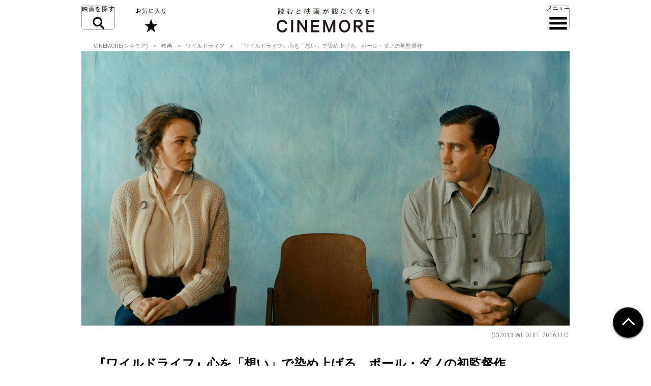

--- FILE ---
content_type: text/html; charset=UTF-8
request_url: https://cinemore.jp/jp/erudition/776/article_777_p4.html
body_size: 12711
content:
<!DOCTYPE html>
<html lang="ja">
<head>
    <!-- Google Tag Manager -->
<script>(function(w,d,s,l,i){w[l]=w[l]||[];w[l].push({'gtm.start':
        new Date().getTime(),event:'gtm.js'});var f=d.getElementsByTagName(s)[0],
    j=d.createElement(s),dl=l!='dataLayer'?'&l='+l:'';j.async=true;j.src=
    'https://www.googletagmanager.com/gtm.js?id='+i+dl;f.parentNode.insertBefore(j,f);
})(window,document,'script','dataLayer','GTM-MJCJJ2H');</script>
<!-- End Google Tag Manager -->

    <meta charset="utf-8">
    <meta name="viewport" content="width=device-width" />
                                        <title>【解説】映画『ワイルドライフ』心を「想い」で染め上げる、ポール・ダノの初監督作 :4ページ目｜CINEMORE（シネモア）</title>
                <link rel="canonical" href="https://cinemore.jp/jp/erudition/776/article_777_p4.html">
    <meta name="author" content="TAIYO KIKAKU Co., Ltd.">
    <meta name="description" content="ポール・ダノと聞いて、真っ先に思い浮かべる映画は何だろうか。『リトル・ミス・サンシャイン』（06）『ゼア・ウィル・ビー・ブラッド』（07）『ルビー・スパークス』（12）『プリズナーズ』（13）『スイス・アーミー・マン』（16）……彼の出演作はどれ一つとして似通っておらず、共通点があるとすれば、すべてが面白いということだけだ。そのポールが、満を持して監督デビューを果たす。映画ファンは、どんな奇抜な作品が来るかと期待したことだろう。">
    <meta name="keywords" content="ワイルドライフ,ポール・ダノ,キャリー・マリガン,エド・オクセンボールド,ビル・キャンプ,ジェイク・ギレンホール,映画,おすすめ,オススメ,洋画,邦画,ドラマ,CINEMORE,シネモア">
    <meta name="twitter:card" content="summary_large_image">
    <!-- OGP -->
        <meta property="og:title" content="『ワイルドライフ』心を「想い」で染め上げる、ポール・ダノの初監督作｜CINEMORE（シネモア）">
        <meta property="og:description" content="ポール・ダノと聞いて、真っ先に思い浮かべる映画は何だろうか。『リトル・ミス・サンシャイン』（06）『ゼア・ウィル・ビー・ブラッド』（07）『ルビー・スパークス』（12）『プリズナーズ』（13）『スイス・アーミー・マン』（16）……彼の出演作はどれ一つとして似通っておらず、共通点があるとすれば、すべてが面白いということだけだ。そのポールが、満を持して監督デビューを果たす。映画ファンは、どんな奇抜な作品が来るかと期待したことだろう。">
    <meta property="og:type" content="website">
    <meta property="og:url" content="https://cinemore.jp/jp/erudition/776/article_777_p1.html">
    <meta property="og:image" content="https://cinemore.jp/images/3cf2fc1ae23bb4a40886c050556e6fc6ef50ac4c58a7f137bb9bc3e823616646.jpg">
    <meta property="og:image:alt" content="CINEMORE">
    <!-- /OGP -->
    <link rel="icon" href="/assets/img/apple_touch_icon.png">
    <link rel="shortcut icon" href="/assets/img/favicon.ico" />
    <link rel="apple-touch-icon" href="/assets/img/apple_touch_icon.png" />
    <link href="https://fonts.googleapis.com/css?family=Roboto:400,500,700,900" rel="stylesheet">
    <link rel="stylesheet" href="/assets/css/style.css" type="text/css">
    <link rel="stylesheet" href="/assets/css/edit.css" type="text/css">
    <link rel="stylesheet" href="/assets/css/modify.css" type="text/css">
    <script type="text/javascript" src="/assets/js/min/jquery-2.1.3.min.js"></script>
    <script type="text/javascript" src="/assets/js/min/jquery.easing.1.3.js"></script>
    <script type="text/javascript" src="/assets/js/script.js"></script>
    <script type="text/javascript" src="/assets/js/edit.js"></script>
    <script type="text/javascript" src="/assets/js/modify.js"></script>
    
<!-- Facebook Pixel Code -->
<script>
!function(f,b,e,v,n,t,s)
{if(f.fbq)return;n=f.fbq=function(){n.callMethod?
n.callMethod.apply(n,arguments):n.queue.push(arguments)};
if(!f._fbq)f._fbq=n;n.push=n;n.loaded=!0;n.version='2.0';
n.queue=[];t=b.createElement(e);t.async=!0;
t.src=v;s=b.getElementsByTagName(e)[0];
s.parentNode.insertBefore(t,s)}(window,document,'script',
'https://connect.facebook.net/en_US/fbevents.js');
fbq('init', '608416756169945');
fbq('track', 'PageView');
</script>
<noscript>
 <img height="1" width="1" 
src="https://www.facebook.com/tr?id=608416756169945&ev=PageView
&noscript=1"/>
</noscript>
<!-- End Facebook Pixel Code -->

<style type="text/css">
  .m-banner .m-banner-item {
    width: 46%;
  }
  @media screen and (max-width: 648px) {
   .ads_responsive_bottom{
    display:none !important;
   }
  }
  .ads_responsive { height: 125px;  border-top: none;padding-top: 20px;border-bottom: none;}
  @media (max-width: 648px) { .ads_responsive {height: 125px; border-top: 1px solid #e6e6e6;padding-top: 20px;border-bottom: none;} }

</style>

<!-- byplay -->
<script>
 BYPLAY_VAST_URL = "https://h.f1.impact-ad.jp/adv?section_id=8430";
 BYPLAY_STYLE = {"playerBackgroundColor":"black","marginTop":"10px","marginBottom":"10px"};
</script>
<script src="https://cdn.byplay.net/normal-byplay-v2.js" defer></script>

<!-- ads20200630 -->
<script async src="https://securepubads.g.doubleclick.net/tag/js/gpt.js"></script>
<script>
 var ua = navigator.userAgent;
 if (ua.indexOf('iPhone') > 0 || ua.indexOf('iPod') > 0 || (ua.indexOf('Android') > 0) && (ua.indexOf('Mobile') > 0) || ua.indexOf('Windows Phone') > 0) {
  window.googletag = window.googletag || {cmd: []};
  googletag.cmd.push(function() {
   googletag.defineSlot('/21153358,21806158679/87533', [[1, 1], [320, 50], [320, 100], [320, 180], [300, 250], [336, 280], 'fluid'], 'div-gpt-ad-1580199800925-0').addService(googletag.pubads());
   googletag.defineSlot('/21153358,21806158679/87534', [[1, 1], [320, 50], [320, 100], [320, 180], [300, 250], [336, 280], 'fluid'], 'div-gpt-ad-1580199843220-0').addService(googletag.pubads());
   googletag.defineSlot('/21153358,21806158679/96781', [[1, 1], [320, 50], [320, 100], [320, 180], [300, 250], [336, 280], 'fluid'], 'div-gpt-ad-1591852255203-0').addService(googletag.pubads());
   googletag.defineSlot('/21153358,21806158679/88408', [320, 50], 'div-gpt-ad-1581658748797-0').addService(googletag.pubads());
   googletag.pubads().enableSingleRequest();
   googletag.enableServices();
  });

  $(document).ready(function(){
   $('#in_page_ad_pc').remove();
   $('#in_page_recommend_ad_pc').remove();
   $('#index_ad_pc').remove();
   $('#banner_pc').remove();

  });
}else{
  /* PC */
  window.googletag = window.googletag || {cmd: []};
  googletag.cmd.push(function() {
    googletag.defineSlot('/21153358,21806158679/87529', [[1, 1], [300, 250], [336, 280]], 'div-gpt-ad-1580199695290-0').addService(googletag.pubads());
    googletag.defineSlot('/21153358,21806158679/87530', [[1, 1], [300, 250], [336, 280]], 'div-gpt-ad-1580199727757-0').addService(googletag.pubads());
    googletag.defineSlot('/21153358,21806158679/87531', [[1, 1], [300, 250], [336, 280]], 'div-gpt-ad-1580199753731-0').addService(googletag.pubads());
    googletag.defineSlot('/21153358,21806158679/87532', [[1, 1], [300, 250], [336, 280]], 'div-gpt-ad-1580199778115-0').addService(googletag.pubads());
    googletag.defineSlot('/21153358,21806158679/96779', [[1, 1], [300, 250], [336, 280]], 'div-gpt-ad-1591852193976-0').addService(googletag.pubads());
    googletag.defineSlot('/21153358,21806158679/96780', [[1, 1], [300, 250], [336, 280]], 'div-gpt-ad-1591852226170-0').addService(googletag.pubads());
    googletag.pubads().enableSingleRequest();
    googletag.enableServices();
  });
  $(document).ready(function(){
   $('#in_page_ad_sp').remove();
   $('#in_page_recommend_ad_sp').remove();
   $('#index_ad_sp').remove();
   $('#banner_sp').remove();
   $('#wrap-div-gpt-ad-1581658748797-0').remove();

  });
}
</script>
<script>
 $(document).ready(function(){
  $('#tag_search').on('change',function(){
   let val = $(this).val();
   location.href = '/jp/tag/?tag=' + val;
  });
  $('#tag_search_age').on('change',function(){
   let val = $(this).val();
   location.href = '/jp/tag/?tag=' + val;
  });
 });
</script>
</head>
<body>
<!-- Google Tag Manager (noscript) -->
<noscript><iframe src="https://www.googletagmanager.com/ns.html?id=GTM-MJCJJ2H"
                  height="0" width="0" style="display:none;visibility:hidden"></iframe></noscript>
<!-- End Google Tag Manager (noscript) -->
<header id="header" class="header">
    <div class="header_inner">
        <div class="header_id">
            <a href="/jp/">
                <img src="/assets/img/header_id.svg" alt="読むと映画が観たくなる! CINEMORE">
            </a>
        </div>
        <button type="button" class="header_action -search">映画を探す</button>
        <div class="header_nav">
            <div class="header_nav_inner">
                <div class="header_nav_cols -search">
                    <div class="field_search">
                        <div class="field_search_label">キーワードで探す</div>
                        <form class="field_search_input" action="/jp/result/index.html" method="get">
                            <input type="text" name="mtssq" class="field_search_input_val">
                            <input type="submit" class="field_search_input_btn">
                        </form>
                    </div>
                    <div class="field_search">
                        <div class="field_search_label">ジャンルで探す</div>
                        <div class="field_search_select">
                            <select id="tag_search">
                                <option selected>選択してください</option>
                                <option value="アクション">アクション</option>
                                <option value="アート">アート</option>
                                <option value="アドベンチャー">アドベンチャー</option>
                                <option value="アニメ">アニメ</option>
                                <option value="SF">SF</option>
                                <option value="オムニバス">オムニバス</option>
                                <option value="音楽">音楽</option>
                                <option value="キッズ・ファミリー">キッズ・ファミリー</option>
                                <option value="ギャング">ギャング</option>
                                <option value="コメディ">コメディ</option>
                                <option value="サスペンス">サスペンス</option>
                                <option value="実話">実話</option>
                                <option value="スポーツ">スポーツ</option>
                                <option value="スリラー">スリラー</option>
                                <option value="時代劇">時代劇</option>
                                <option value="西部劇">西部劇</option>
                                <option value="青春">青春</option>
                                <option value="戦争">戦争</option>
                                <option value="ドキュメンタリー">ドキュメンタリー</option>
                                <option value="ドラマ">ドラマ</option>
                                <option value="バイオレンス">バイオレンス</option>
                                <option value="パニック">パニック</option>
                                <option value="犯罪">犯罪</option>
                                <option value="ファンタジー">ファンタジー</option>
                                <option value="ホラー">ホラー</option>
                                <option value="ミステリー">ミステリー</option>
                                <option value="ミュージカル">ミュージカル</option>
                                <option value="ヤクザ・任侠">ヤクザ・任侠</option>
                                <option value="歴史">歴史</option>
                                <option value="恋愛">恋愛</option>
                                <option value="洋画">洋画</option>
                                <option value="邦画">邦画</option>
                            </select>
                        </div>
                    </div>
                    <div class="field_search">
                        <div class="field_search_label">年代で探す</div>
                        <div class="field_search_select">
                            <select id="tag_search_age">
                                <option selected>選択してください</option>
                                <option value="2020年代">2020年代</option>
                                <option value="2010年代">2010年代</option>
                                <option value="2000年代">2000年代</option>
                                <option value="1990年代">1990年代</option>
                                <option value="1980年代">1980年代</option>
                                <option value="1970年代">1970年代</option>
                                <option value="1960年代">1960年代</option>
                                <option value="1950年代">1950年代</option>
                                <option value="1940年代">1940年代</option>
                                <option value="1930年代">1930年代</option>
                                <option value="1920年代">1920年代</option>
                                <option value="1910年代">1910年代</option>
                                <option value="1900年代以前">1900年代以前</option>
                            </select>
                        </div>
                    </div>
                    <div class="field_search">
                        <div class="field_search_label">今週のおすすめ</div>
                        <div class="field_search_list">
                            <ul>
                                <li>
                                    <a href="/jp/recommend/latest.php?a=new">新作映画（映画館）</a>
                                </li>
                                <li>
                                    <a href="/jp/recommend/latest.php?a=old">旧作映画（VOD）</a>
                                </li>
                                <li>
                                    <a href="/jp/recommend/">アーカイブ</a>
                                </li>
                            </ul>
                        </div>
                    </div>
                </div>
            </div>
        </div>
        <a href="/jp/favorite/" class="header_action -favorite">お気に入り</a>
        <button type="button" class="header_action -menu">メニュー</button>
        <nav class="header_nav">
            <div class="header_nav_inner">
                <div class="header_nav_cols -menu">
                    <div class="nav_social show-sp">
                        <ul>
                            <li>
                                <a href="https://www.youtube.com/c/CINEMORE-official" target="_blank">
                                    <img src="/assets/img/icon_youtube_fff.svg" width="28" height="28" alt="Youthbe">
                                </a>
                            </li>
                            <li>
                                <a href="https://cinemore.jp/jp/news-feature/3365/article_p1.html" target="_self">
                                    <img src="/assets/img/podcast-icon-color_bw.svg" width="28" height="28" alt="Podcast">
                                </a>
                            </li>
                            <li>
                                <a href="https://cinemore.jp/jp/news-feature/1846/article_p1.html" target="_self">
                                    <img src="/assets/img/icon_mail_fff.svg" width="28" height="28" alt="Mail">
                                </a>
                            </li>
                            <li>
                                <a href="https://www.facebook.com/cinemore.jp/" target="_blank">
                                    <img src="/assets/img/icon_facebook_fff.svg" width="28" height="28" alt="Facebook">
                                </a>
                            </li>
                            <li>
                                <a href="https://x.com/cinemorejp" target="_blank">
                                    <img src="/assets/img/icon_x_fff.svg" width="28" height="28" alt="X">
                                </a>
                            </li>
                            <li>
                                <a href="https://www.instagram.com/cinemore_official/" target="_blank">
                                    <img src="/assets/img/icon_ig_fff.svg" width="28" height="28" alt="Instagram">
                                </a>
                            </li>
                            <li>
                                <a href="https://line.me/R/ti/p/%40561lgjum" target="_blank">
                                    <img src="/assets/img/icon_line_fff.svg" width="28" height="28" alt="Line">
                                </a>
                            </li>
                            <li>
                                <a href="/jp/index.xml" target="_blank">
                                    <img src="/assets/img/icon_rss_fff.svg" width="28" height="28" alt="Rss">
                                </a>
                            </li>
                        </ul>
                    </div>

                    <div class="nav_contents">
                        <ul>
                            <li>
                                <a href="/jp/new/">おすすめ映画レビュー</a>
                            </li>
                            <li>
                                <a href="/jp/favorite/">お気に入り</a>
                            </li>
                            <li>
                                <button type="button" class="nav_contents_btn">インタビュー</button>
                                <ul>
                                    <li>
                                        <a href="/jp/tag/?tag=Director%E2%80%99s%20Interview">監督/スタッフ</a>
                                    </li>
                                    <li>
                                        <a href="/jp/tag/?tag=Actor%E2%80%99s%20Interview">俳優</a>
                                    </li>
                                    <li>
                                        <a href="/jp/tag/?tag=%E3%81%9D%E3%81%AE%E4%BB%96%E3%82%A4%E3%83%B3%E3%82%BF%E3%83%93%E3%83%A5%E3%83%BC">その他</a>
                                    </li>
                                    <li>
                                        <a href="/jp/tag/?tag=Interview">ALL</a>
                                    </li>
                                </ul>
                            </li>
                            <li>
                                <button type="button" class="nav_contents_btn">コラム</button>
                                <ul>
                                    <li>
                                        <a href="/jp/tag/?tag=CINEMONOLOGUE" style="font-size: 80%;">川原瑞丸の<br>CINEMONOLOGUE</a>
                                    </li>
                                    <li>
                                        <a href="/jp/tag/?tag=%E3%81%9D%E3%81%AE%E3%81%A8%E3%81%8D%E6%98%A0%E7%94%BB%E3%81%AF%E8%AA%95%E7%94%9F%E3%81%97%E3%81%9F" style="font-size: 80%;">そのとき映画は誕生した</a>
                                    </li>
                                    <li>
                                        <a href="/jp/tag/?tag=%E6%98%A0%E7%94%BB%E3%81%82%E3%81%8B%E3%81%95%E3%81%9F%E3%81%AA" style="font-size: 80%;">えのきどいちろうの<br>映画あかさたな</a>
                                    </li>
                                </ul>
                            </li>
                            <li>
                                <button type="button" class="nav_contents_btn">映画をつくる</button>
                                <ul>
                                    <li>
                                        <a href="/jp/tag/?tag=CINEMORE%20ACADEMY" style="font-size: 90%;">CINEMORE ACADEMY</a>
                                    </li>
                                </ul>
                            </li>
                        </ul>
                        <ul>
                            <li>
                                <a href="/jp/ranking/">ランキング</a>
                            </li>
                            <li>
                                <a href="/jp/tag/?tag=%E5%85%AC%E9%96%8B">今週公開/放送の映画まとめ</a>
                            </li>
                            <li>
                                <button type="button" class="nav_contents_btn">特集 / PROMOTION</button>
                                <ul>
                                    <li><a href="/jp/tag/?tag=%E7%89%B9%E9%9B%86">特集</a></li>
                                    <li><a href="/jp/tag/?tag=PROMOTION">PROMOTION</a></li>
                                </ul>
                            </li>
                            <li>
                                <button type="button" class="nav_contents_btn">ニュース / お知らせ</button>
                                <ul>
                                    <li><a href="/jp/tag/?tag=NEWS">ニュース</a></li>
                                    <li><a href="/jp/tag/?tag=%E3%81%8A%E7%9F%A5%E3%82%89%E3%81%9B">お知らせ</a></li>
                                </ul>
                            </li>
                            <li>
                                <a href="/jp/about/">CINEMOREとは?</a>
                            </li>
                        </ul>
                    </div>
                    <div class="nav_misc">
                        <ul>
                            <li>
                                <a href="/jp/contact/">お問い合わせ</a>
                            </li>
                            <li>
                                <a href="/jp/use/">利用規約</a>
                            </li>
                            <li>
                                <a href="/jp/ad/">広告掲載 / PR / プレスリリースについて</a>
                            </li>
                            <li>
                                <a href="/jp/privacy/">プライバシーポリシー</a>
                            </li>
                            <li>
                                <a href="/jp/company/">運営会社</a>
                            </li>
                            <li>
                                <a href="/jp/sitemap/">サイトマップ</a>
                            </li>
                        </ul>
                    </div>
                    <div class="nav_social hidden-sp">
                        <ul>
                            <li>
                                <a href="https://www.youtube.com/c/CINEMORE-official" target="_blank">
                                    <img src="/assets/img/icon_youtube_fff.svg" width="28" height="28" alt="Youthbe">
                                </a>
                            </li>
                            <li>
                                <a href="https://cinemore.jp/jp/news-feature/3365/article_p1.html" target="_self">
                                    <img src="/assets/img/podcast-icon-color_bw.svg" width="28" height="28" alt="Podcast">
                                </a>
                            </li>
                            <li>
                                <a href="https://cinemore.jp/jp/news-feature/1846/article_p1.html" target="_blank">
                                    <img src="/assets/img/icon_mail_fff.svg" width="28" height="28" alt="Mail">
                                </a>
                            </li>
                            <li>
                                <a href="https://www.facebook.com/cinemore.jp/" target="_blank">
                                    <img src="/assets/img/icon_facebook_fff.svg" width="28" height="28" alt="Facebook">
                                </a>
                            </li>
                            <li>
                                <a href="https://x.com/cinemorejp" target="_blank">
                                    <img src="/assets/img/icon_x_fff.svg" width="28" height="28" alt="X">
                                </a>
                            </li>
                            <li>
                                <a href="https://www.instagram.com/cinemore_official/" target="_blank">
                                    <img src="/assets/img/icon_ig_fff.svg" width="28" height="28" alt="Instagram">
                                </a>
                            </li>
                            <li>
                                <a href="https://line.me/R/ti/p/%40561lgjum" target="_blank">
                                    <img src="/assets/img/icon_line_fff.svg" width="28" height="28" alt="Line">
                                </a>
                            </li>
                            <li>
                                <a href="/jp/index.xml" target="_blank">
                                    <img src="/assets/img/icon_rss_fff.svg" width="28" height="28" alt="Rss">
                                </a>
                            </li>
                        </ul>
                    </div>
                </div>
            </div>
        </nav>
    </div>
</header>


<div id="contents">
    <div id="content">
          <ol class="m-pagination m-pagination-top">
    <li><a href="/jp/">CINEMORE(シネモア)</a></li>
    <li><a href="/jp/category/cinema/">映画</a></li>
    <li><a href="https://cinemore.jp/jp/erudition/776/">ワイルドライフ</a></li>
    <li>『ワイルドライフ』心を「想い」で染め上げる、ポール・ダノの初監督作</li>
  </ol>
  <article class="m-article">
    <header class="m-article-header">
      <div class="m-article-image">
        <img src="https://cinemore.jp/images/b1fe0be4351f1fdad20c6add5de213ae9829a197bc39ff5108f5fc68b3024163.jpg" height="540" width="960" alt="『ワイルドライフ』心を「想い」で染め上げる、ポール・ダノの初監督作">
        <p class="m-article-copyright">(C)2018 WILDLIFE 2016,LLC.</p>
        <h1 class="m-article-ttl"><span>『ワイルドライフ』心を「想い」で染め上げる、ポール・ダノの初監督作</span></h1>
                <div class="m-article-pagination">
            <p>PAGES</p><ul><li><a href="article_777_p1.html">1</a></li><li><a href="article_777_p2.html">2</a></li><li><a href="article_777_p3.html">3</a></li><li><span>4</span></li></ul>
          </div>


              </div>

      <div class="m-article-favorite">
        <div class="article-btn -right">
          <button type="button" class="btn-favorite" data-article-id="777">
            <span class="btn-favorite-text">お気に入りに保存</span>
          </button>
        </div>
      </div>

      <div class="m-article-info">

        <div>
          <p class="m-article-movie"><a href="https://cinemore.jp/jp/erudition/776/">ワイルドライフ</a></p>
          <p><span class="m-article-date">2019.07.05</span><span class="m-article-author"><a href="/jp/writer/SYO">SYO</a></span></p>
                    <ul class="m-article-tags">
                                                <li><a href="https://cinemore.jp/jp/tag/?tag=ワイルドライフ">ワイルドライフ</a></li>                                                                <li><a href="https://cinemore.jp/jp/tag/?tag=ポール・ダノ">ポール・ダノ</a></li>                                                                <li><a href="https://cinemore.jp/jp/tag/?tag=キャリー・マリガン">キャリー・マリガン</a></li>                                                                <li><a href="https://cinemore.jp/jp/tag/?tag=エド・オクセンボールド">エド・オクセンボールド</a></li>                                                                <li><a href="https://cinemore.jp/jp/tag/?tag=ビル・キャンプ">ビル・キャンプ</a></li>                                                                <li><a href="https://cinemore.jp/jp/tag/?tag=ジェイク・ギレンホール">ジェイク・ギレンホール</a></li>                                                                <li><a href="https://cinemore.jp/jp/tag/?tag=家族">家族</a></li>                                                                <li><a href="https://cinemore.jp/jp/tag/?tag=ドラマ">ドラマ</a></li>                                                                <li><a href="https://cinemore.jp/jp/tag/?tag=洋画">洋画</a></li>                                        </ul>
                  </div>
        <div>
          <a href="https://cinemore.jp/jp/erudition/776/" class="m-article-toplink">作品情報を見る</a>
        </div>
      </div>
    </header>
    <a id="content_body"></a>
    <ul class="m-share"><!--
      --><li class="m-share-fb">
        <a href="http://www.facebook.com/sharer.php?u=https://cinemore.jp/jp/erudition/776/article_777_p1.html" target="_blank">
          <img src="/assets/img/share_fb_w.svg" height="17" alt="Facebook">
        </a>
      </li><!--
      --><li class="m-share-x">
        <a href="http://twitter.com/share?url=https://cinemore.jp/jp/erudition/776/article_777_p1.html&text=『ワイルドライフ』心を「想い」で染め上げる、ポール・ダノの初監督作｜CINEMORE（シネモア）" target="_blank">
          <img src="/assets/img/share_x_w.svg" height="17" alt="Twitter">
        </a>
      </li><!--
      --><li class="m-share-line">
        <a href="http://line.naver.jp/R/msg/text/?『ワイルドライフ』心を「想い」で染め上げる、ポール・ダノの初監督作｜CINEMORE（シネモア）https://cinemore.jp/jp/erudition/776/article_777_p1.html">
          <img src="/assets/img/share_line_w.svg" height="17" alt="LINE">
        </a>
      </li><!--
      --><li class="m-share-hatena">
        <a href="http://b.hatena.ne.jp/entry/https://cinemore.jp/jp/erudition/776/article_777_p1.html" target="_blank">
          <img src="/assets/img/share_b_w.svg" height="17" alt="はてなブックマーク">
        </a>
      </li><!--
    --></ul>

    <div class="m-article-entry">

      <div class="m-entry">
                        <p>
  <br>
</p>
<h3 id="a777_p4_1">画面に染み出す「想い」</h3>
<hr>
<p>
  <br>
</p>
<p>　『<a href="https://cinemore.jp/jp/erudition/414/">リトル・ミス・サンシャイン</a>』では「無言の儀」を押し通すナイーブな若者、『<a href="https://www.amazon.co.jp/gp/product/B00PYW3BD2/ref=as_li_qf_asin_il_tl?ie=UTF8&amp;tag=cinemore05-22&amp;creative=1211&amp;linkCode=as2&amp;creativeASIN=B00PYW3BD2&amp;linkId=f713c0ff641aa098549a9666d3ac64b2" target="_blank">プリズナーズ</a>』では幼女誘拐の容疑者、『<a href="https://cinemore.jp/jp/erudition/92/">スイス・アーミー・マン</a>』では死体と友情を育む遭難者と、ポール・ダノはこれまで一筋縄ではいかない役ばかりを演じてきた。その経験が生んだのか、『ワイルドライフ』では我々がよく知る表情が、まるで違った色合いで描かれる。それは、笑いだ。</p>
<p>
  <br>
</p>
<p>　劇中で笑いが描かれるとき、その表情を見せる登場人物の心が同系色であることはほぼ全くない。ジェリーの解雇を知ったとき、ジャネットの浮気が発覚したとき、2人の反応は共に「笑い」だ。本当の想いを飲み込み、絞り出すように顔をゆがめて。人は、絶望した時にこそ笑う。その哀しい真実を、本作は我々に教えてくれる。</p>
<p>
  <br>
</p>
<p>
  <img src="https://cinemore.jp/images/2947d082b8fc6f59f45b04290f20b4d0c5d41126af6d7b6a4c8f1cadc21e6c64.jpg" style="width: 776.111px;"><br>
</p>
<p>
  </p><p><span style="font-size: 12px;">『ワイルドライフ』(C)2018 WILDLIFE 2016,LLC.</span><br></p><p><br>
</p>
<p>　これまでの項目で「対比」について紹介したが、登場人物の表情や言葉と心が乖離しているという「裏腹」さがここでも描かれている。父として、母として、息子として。和を重んじ、それぞれの役割を演じるために生の感情を押し込め、その結果壊れてしまった家族。彼らの「想い」は言葉や顔に出さずとも画面に染み出し、もう戻ってこない幸福への憧憬だけが家の中に転がる。</p>
<p>
  <br>
</p>
<p>　彼らが、素直な表情を見せるときは来るのだろうか。それは、最後に訪れる。</p>
<p>
  <br>
</p>
<p>　この相手を選んだということ。</p>
<p>　この2人から生まれ、この2人に育てられたということ。</p>
<p>　あのときも今も、家族で家族だった。</p>
<p>
  <br>
</p>
<p>　3人が見せる、ただ一つの表情。</p>
<p>　きっとこの先も忘れられない、愛を見た。</p>
<p>
  <br>
</p>
<p>
  <br>
</p>
<p>文： 
  <a href="https://cinemore.jp/jp/writer/SYO">SYO</a>
</p>
<p>1987年生。東京学芸大学卒業後、映画雑誌編集プロダクション・映画情報サイト勤務を経て映画ライターに。インタビュー・レビュー・コラム・イベント出演・推薦コメント等、幅広く手がける。「CINEMORE」「FRIDAYデジタル」「Fan's Voice」「映画.com」等に寄稿。Twitter「syocinema」</p>
<p>
  <br>
</p>
<p><br></p><p><a href="https://cinemore.jp/jp/erudition/776/#watch">今すぐ観る</a></p>
<p>
  <br>
</p>
<p>
  <a href="https://cinemore.jp/jp/erudition/776/">作品情報を見る</a>
</p>
<p>
  <br>
</p>
<p>
  <br>
</p>
<p>『ワイルドライフ』</p>
<p>2019年7月5日（金）より、YEBISU GARDEN CINEMA、新宿武蔵野館ほかにて全国順次公開</p>
<p>配給：キノフィルムズ</p>
<p>(C)2018 WILDLIFE 2016,LLC.</p>
<p>公式HP：
  <a href="http://wildlife-movie.jp/">http://wildlife-movie.jp/</a><a href="http://wildlife-movie.jp/" target="_blank"></a></p><p><br></p><p><span style="font-size: 12px;">※2019年7月記事掲載時の情報です。</span><br>
</p>
                </div>

                
      <div class="m-article-pagination">
        <p>PAGES</p><ul><li><a href="article_777_p1.html">1</a></li><li><a href="article_777_p2.html">2</a></li><li><a href="article_777_p3.html">3</a></li><li><span>4</span></li></ul>
      </div>

      <div class="m-article-share">
        <div class="m-article-share-txt">
          <p>この記事をシェア</p>
        </div>
        <div>
          <ul class="m-share"><!--
            --><li class="m-share-fb m-article-sns-bottom">
              <a href="http://www.facebook.com/sharer.php?u=https://cinemore.jp/jp/erudition/776/article_777_p1.html" target="_blank">
                <img src="/assets/img/share_fb_w.svg" height="17" alt="Facebook">
              </a>
            </li><!--
            --><li class="m-share-x">
              <a href="http://twitter.com/share?url=https://cinemore.jp/jp/erudition/776/article_777_p1.html&text=『ワイルドライフ』心を「想い」で染め上げる、ポール・ダノの初監督作｜CINEMORE（シネモア）" target="_blank">
                <img src="/assets/img/share_x_w.svg" height="17" alt="Twitter">
              </a>
            </li><!--
            --><li class="m-share-line">
              <a href="http://line.naver.jp/R/msg/text/?『ワイルドライフ』心を「想い」で染め上げる、ポール・ダノの初監督作｜CINEMORE（シネモア）https://cinemore.jp/jp/erudition/776/article_777_p1.html">
                <img src="/assets/img/share_line_w.svg" height="17" alt="LINE">
              </a>
            </li><!--
            --><li class="m-share-hatena">
              <a href="http://b.hatena.ne.jp/entry/https://cinemore.jp/jp/erudition/776/article_777_p1.html" target="_blank">
                <img src="/assets/img/share_b_w.svg" height="17" alt="はてなブックマーク">
              </a>
            </li><!--
          --></ul>
        </div>
      </div>
      <div class="footer-sns">
    <div class="footer-sns-inner">
        <div class="footer-sns-follow" style="text-align: center;">
            <p class="" style="font-weight: 700;font-size:1.5em;margin-top:20px;background-color: #fff;margin-left:0;margin-right: 0;"><strong>公式SNSをフォロー</strong></p>
            <ul class="sns-list">
                <li class="footer-sns-youtube"><a href="https://www.youtube.com/c/CINEMORE-official" target="_blank"><img src="/assets/img/icon_youtube.svg" width="28" height="28" alt="Youtube"></a></li>
                <li class="footer-podcast"><a href="https://cinemore.jp/jp/news-feature/3365/article_p1.html" target="_self"><img src="/assets/img/podcast-icon-color.svg" width="28" height="28" alt="Podcast"></a></li>
                <li class="footer-sns-mail"><a href="https://cinemore.jp/jp/news-feature/1846/article_p1.html" target="_blank"><img src="/assets/img/icon_mail.svg" width="28" height="28" alt="Mail"></a></li>
                <li class="footer-sns-fb"><a href="https://www.facebook.com/cinemore.jp/" target="_blank"><img src="/assets/img/icon_facebook.svg" width="36" height="36" alt="Facebook"></a></li>
                <li class="footer-sns-tw"><a href="https://x.com/cinemorejp" target="_blank"><img src="/assets/img/icon_x.svg" width="36" height="36" alt="Twitter"></a></li>
                <li class="footer-sns-instagram"><a href="https://www.instagram.com/cinemore_official/" target="_blank"><img src="/assets/img/icon_ig.png" width="36" height="36" alt="Instagram"></a></li>
                <li class="footer-sns-line"><a href="https://line.me/R/ti/p/%40561lgjum" target="_blank"><img src="/assets/img/icon_line.svg" width="36" height="36" alt="Line"></a></li>
                <li class="footer-sns-rss"><a href="/jp/index.xml" target="_blank"><img src="/assets/img/icon_rss.svg" width="36" height="36" alt="RSS"></a></li>
            </ul>
        </div>
    </div>
</div>
      <!-- mail magazine banner -->
      <div style="min-height:105px;">
        <a href="https://cinemore.jp/jp/news-feature/1846/article_p1.html"><picture>
            <source media="(min-width: 720px)" srcset="/assets/img/ml-banner-pc.png">
            <img src="/assets/img/ml-banner-sp.png" alt="メールマガジン登録" style="width: 100%;">
          </picture></a>
      </div>
    </div><!-- m-article-entry -->
  </article>
  <section class="comments">
        <!-- コメント表示エリア -->
<div id="fastcomments-widget"></div>
<!-- FastComments 読み込み -->
<script src="https://cdn.fastcomments.com/js/embed-v2.min.js"></script>
<!-- threadIdの取得・付与 -->
<script>
    document.addEventListener("DOMContentLoaded", function () {
        const path = window.location.pathname;
        let threadId = null;
        let match;

        // 1. erudition の article ページ
        match = path.match(/\/erudition\/(\d+)\/(article_\d+)(?:_p\d+)?\.html/);
        if (match) {
            threadId = `erudition/${match[1]}/${match[2]}`;
        }

        // 2. erudition の番号のみページ (/erudition/4104/)
        if (!threadId) {
            match = path.match(/\/erudition\/(\d+)\/$/);
            if (match) {
                threadId = `erudition/${match[1]}`;
            }
        }

        // 3. news-feature
        if (!threadId) {
            match = path.match(/\/news-feature\/(\d+)\//);
            if (match) {
                threadId = `news-feature/${match[1]}`;
            }
        }

        const widget = document.getElementById('fastcomments-widget');
        if (widget && typeof FastCommentsUI === 'function') {
            const config = {
                tenantId: "5KqkXUI2xf2",
                url: window.location.href,
                pageTitle: document.title,
                showLiveCommenting: true,
                sso: null
            };

            if (threadId) {
                config.urlId = threadId;
            }

            FastCommentsUI(widget, config);
        }
    });
</script>
  </section>

  
      <div class="common_articles"><!-- common articles -->
      <aside class="article-group"><!-- article group -->
        <h2 class="group-ttl expand">あわせて読みたい</h2>
        <div class="article-list ishorizontal fixedwidth">
                                                                        
            <article class="item"><div class="item-inner"><!-- item -->
                <a href="https://cinemore.jp/jp/erudition/92/article_94_p1.html" class="item-img nobg lazyload " data-bg="https://cinemore.jp/images/c5df7b76e83e59435e9b2c6b648decdb76b0d28e46017a496bd3344b4784cd50.jpg" style=""></a>
                <div class="item-txt">
                  <h3 class="item-ttl"><a href="https://cinemore.jp/jp/erudition/92/article_94_p1.html">『スイス・アーミー・マン』スパイク・ジョーンズ、ミシェル・ゴンドリーに続け！MV出身、天才たちの系譜</a></h3>
                  <div class="article-summary"><time class="date">2017.10.02</time><p class="author"><a href="/jp/writer/村山章">村山章</a></p></div>
                </div>
                <!-- item --></div></article>
                                                                                    
            <article class="item"><div class="item-inner"><!-- item -->
                <a href="https://cinemore.jp/jp/erudition/92/article_93_p1.html" class="item-img nobg lazyload " data-bg="https://cinemore.jp/images/7280f25cf34633c76b0d2e41d4ebb9ab174fab7ebb77d4ed6933baa90713b13e.jpg" style=""></a>
                <div class="item-txt">
                  <h3 class="item-ttl"><a href="https://cinemore.jp/jp/erudition/92/article_93_p1.html">『スイス・アーミー・マン』誰が作ったんだこんな映画！？大注目の新人監督ダニエルズとは？</a></h3>
                  <div class="article-summary"><time class="date">2017.09.29</time><p class="author"><a href="/jp/writer/村山章">村山章</a></p></div>
                </div>
                <!-- item --></div></article>
                                                                                    
            <article class="item"><div class="item-inner"><!-- item -->
                <a href="https://cinemore.jp/jp/erudition/414/article_431_p1.html" class="item-img nobg lazyload " data-bg="https://cinemore.jp/images/650c73493b66157b50cbdaf64ae72facf03b5b1208e078612a38b8622d3d1eab.jpg" style=""></a>
                <div class="item-txt">
                  <h3 class="item-ttl"><a href="https://cinemore.jp/jp/erudition/414/article_431_p1.html">『リトル・ミス・サンシャイン』まるで舞踏団のように息の合った家族は、いかに生み出されたか？</a></h3>
                  <div class="article-summary"><time class="date">2018.09.27</time><p class="author"><a href="/jp/writer/牛津厚信">牛津厚信</a></p></div>
                </div>
                <!-- item --></div></article>
                                                                                    
            <article class="item"><div class="item-inner"><!-- item -->
                <a href="https://cinemore.jp/jp/erudition/414/article_418_p1.html" class="item-img nobg lazyload " data-bg="https://cinemore.jp/images/4e83c6421a419691eb9108d97a5d58b4bd545658a115cbea08411c0ea34ecf87.jpg" style=""></a>
                <div class="item-txt">
                  <h3 class="item-ttl"><a href="https://cinemore.jp/jp/erudition/414/article_418_p1.html">初脚本でオスカー受賞。脚本家マイケル・アーントが『リトル・ミス・サンシャイン』で魅せた魔法</a></h3>
                  <div class="article-summary"><time class="date">2018.09.18</time><p class="author"><a href="/jp/writer/牛津厚信">牛津厚信</a></p></div>
                </div>
                <!-- item --></div></article>
                                                                                    
            <article class="item"><div class="item-inner"><!-- item -->
                <a href="https://cinemore.jp/jp/erudition/322/article_331_p1.html" class="item-img nobg lazyload " data-bg="https://cinemore.jp/images/3c5ea217f4e075c91096e2669370339922728aaaab93392115328183d5375a49.jpg" style=""></a>
                <div class="item-txt">
                  <h3 class="item-ttl"><a href="https://cinemore.jp/jp/erudition/322/article_331_p1.html">『ドライヴ』極限まで削がれたシンプルなストーリーを支える要素とは？</a></h3>
                  <div class="article-summary"><time class="date">2018.06.27</time><p class="author"><a href="/jp/writer/香田史生">香田史生</a></p></div>
                </div>
                <!-- item --></div></article>
                                                                                    
            <article class="item"><div class="item-inner"><!-- item -->
                <a href="https://cinemore.jp/jp/erudition/227/article_228_p1.html" class="item-img nobg lazyload " data-bg="https://cinemore.jp/images/13498772881fe6ae9bac2396d9072b0244c1119aa1b1377bb5e52d21f70922d9.jpg" style=""></a>
                <div class="item-txt">
                  <h3 class="item-ttl"><a href="https://cinemore.jp/jp/erudition/227/article_228_p1.html">『ドニー・ダーコ』無名の青年に奇跡をもたらしたキーパーソンと作品群とは?</a></h3>
                  <div class="article-summary"><time class="date">2018.03.22</time><p class="author"><a href="/jp/writer/高森郁哉">高森郁哉</a></p></div>
                </div>
                <!-- item --></div></article>
                              </div>
        <!--
        <p class="article-more"><a href="#">「あわせて読みたい」をもっと見る</a></p>
        -->
        <!-- /article group --></aside>
    </div>
  


    
  <div class="common_articles"><!-- common articles -->
          <aside class="article-group"><!-- article group -->
    <h2 class="group-ttl expand">RANKING</h2>
    <div class="article-list ishorizontal isranked">
    <article class="item"><div class="item-inner"><!-- item --><a href="https://cinemore.jp/jp/erudition/4189/article_4190_p1.html" class="item-img lazyload" data-bg="https://cinemore.jp/images/aea8688198044b428c6411fb158a12493c2c4296d230505849b0b6c4b815f3c7.jpg" style="background-color: #e1e1e1;"></a><div class="item-txt"><h3 class="item-ttl"><a href="https://cinemore.jp/jp/erudition/4189/article_4190_p1.html">『ひゃくえむ。』漫画家・魚豊が描く競技哲学を、ロトスコープで描く意義とは</a></h3><div class="article-summary"><time class="date">2025.09.24</time><p class="author"><a href="/jp/writer/小野寺系">小野寺系</a></p></div></div><!-- item --></div></article><article class="item"><div class="item-inner"><!-- item --><a href="https://cinemore.jp/jp/erudition/2137/article_2138_p1.html" class="item-img lazyload" data-bg="https://cinemore.jp/images/d4bc21672937a456e341deca44cf9ed57809e466e5c2acf7c301247fa7bfe54e.jpg" style="background-color: #e1e1e1;"></a><div class="item-txt"><h3 class="item-ttl"><a href="https://cinemore.jp/jp/erudition/2137/article_2138_p1.html">『暗殺の森』人間の真実を浮き彫りにする過剰な様式美　※注！ネタバレ含みます。</a></h3><div class="article-summary"><time class="date">2021.08.16</time><p class="author"><a href="/jp/writer/竹島ルイ">竹島ルイ</a></p></div></div><!-- item --></div></article><article class="item"><div class="item-inner"><!-- item --><a href="https://cinemore.jp/jp/news-feature/1389/article_p1.html" class="item-img lazyload" data-bg="https://cinemore.jp/images/39dbf133323b5b7e2e7bed42e0c94680f6b141e099cceddb4330a5cd35daa26e.jpg" style="background-color: #e1e1e1;"></a><div class="item-txt"><h3 class="item-ttl"><a href="https://cinemore.jp/jp/news-feature/1389/article_p1.html">最新！A24のおすすめ映画67選！もはやオスカー常連の気鋭の映画会社</a></h3><div class="article-summary"><time class="date">2025.03.18</time><p class="author"><a href="/jp/writer/SYO">SYO</a></p></div></div><!-- item --></div></article><ins class="adsbygoogle ads_responsive"
                 style="display:block;margin-bottom: 20px;"
                 data-ad-format="fluid"
                 data-ad-layout-key="-hp+b-1p-3p+d6"
                 data-ad-client="ca-pub-2294298464560593"
                 data-ad-slot="5794693525"></ins><script>
                (adsbygoogle = window.adsbygoogle || []).push({});
            </script>    </div>
        <p class="article-more"><a href="/jp/ranking/">「RANKING」をもっと見る</a></p>
        <!-- /article group --></aside>

  
  
  
  
  
    <!-- /common articles --></div>

  <div id="banner_pc">
  <div class="m-banner pdef">
    <div class="m-banner-item">
      <!-- /21153358/96779 -->
      <div id='div-gpt-ad-1591852193976-0'>
        <script>
          googletag.cmd.push(function() { googletag.display('div-gpt-ad-1591852193976-0'); });
        </script>
      </div>
    </div>
    <div class="m-banner-item">
      <!-- /21153358/96780 -->
      <div id='div-gpt-ad-1591852226170-0'>
        <script>
          googletag.cmd.push(function() { googletag.display('div-gpt-ad-1591852226170-0'); });
        </script>
      </div>
    </div>
  </div>
</div>

<div id="banner_sp">
  <div class="m-banner pdef">
    <div class="m-banner-item">
      <!-- /21153358/96781 -->
      <div id='div-gpt-ad-1591852255203-0'>
        <script>
          googletag.cmd.push(function() { googletag.display('div-gpt-ad-1591852255203-0'); });
        </script>
      </div>
    </div>
  </div>
</div>
      <ol class="m-pagination m-pagination-bottom">
    <li><a href="/jp/">CINEMORE(シネモア)</a></li>
    <li><a href="/jp/category/cinema/">映画</a></li>
    <li><a href="https://cinemore.jp/jp/erudition/776/">ワイルドライフ</a></li>
    <li>『ワイルドライフ』心を「想い」で染め上げる、ポール・ダノの初監督作</li>
  </ol>
  <script>
    jQuery.ajaxSetup({
        type:'GET',
        cache:false,
        dataType:'json',
        timeout:30000,
        error:function(json){
            // error.
        }
    });

    $(document).ready(function(){
        if($('.m-article-info').length){
            list_fav('article');
        }else{
            list_fav();
        }

       $('body').on('click','.btn-favorite',function(e){
           let id = $(this).attr('data-article-id');
           if($(this).hasClass('-active')){
               // delete
               del_fav(id,$(this));
           }else{
               add_fav(id,$(this));
           }
       });

       $('#delete_all_favorite').on('click',function(){
          if(confirm('全てのお気に入りを削除します。この操作は復元できません。よろしいですか？')){
              clear_fav();
              location.reload();
          }
       });
    });


    function add_fav(id,e){
        var param = {'id':id};
        jQuery.ajax({url:'/api/add_fav.php',
            data:param
        }).done(function(json){
            if(json.result === 'success'){
                //alert('Add success! id = ' + json.add_id);
                e.append('<span></span>');
                e.find('span').text('お気に入りを削除');
                e.find('span').removeClass('btn-favorite-enabled');
                e.addClass('-active');

            }else{
                if(json.reason){
                    //alert('Error! Reason:' + json.reason);
                }else{
                    //alert('API Error!');
                }
            }
        }).fail(function(json){
            // fail
        });
    }
    function del_fav(id,e){
        var param = {'id':id};
        jQuery.ajax({url:'/api/del_fav.php',
            data:param
        }).done(function(json){
            if(json.result === 'success'){
                //alert('Del success! id = ' + json.del_id);
                e.removeClass('-active');
                e.find('span').remove();
                e.append('<span class="btn-favorite-text">お気に入りに保存</span>');
            }else{
                if(json.reason){
                    //alert('Error! Reason:' + json.reason);
                }else{
                    //alert('API Error!');
                }
            }
        }).fail(function(json){
            // fail
        });

    }
    function clear_fav(){
        var param = {'clear':'all'};
        jQuery.ajax({url:'/api/clear_fav.php',
            data:param
        }).done(function(json){
            if(json.result === 'success'){
                //alert('Clear success!');
            }else{
                //alert('API Error!');
            }
        }).fail(function(json){
            // fail
        });
    }
    function list_fav(mode){
        var param = {};
        jQuery.ajax({url:'/api/list_fav.php',
            data:param
        }).done(function(json){
            if(json.result === 'success'){
                for(let i = 0; i < json.data.length; i++){
                    if(mode === 'article'){
                            if($('.m-article-favorite').find('.btn-favorite').attr('data-article-id') === json.data[i]){
                                $('.m-article-favorite').find('.btn-favorite').find('.btn-favorite').remove();
                                $('.m-article-favorite').find('.btn-favorite').addClass('-active');
                                $('.m-article-favorite').find('.btn-favorite').append('<span class="btn-favorite-text">お気に入りを削除</span>');
                            }
                    }else{
                        $('.item').each(function(e){
                            if($(this).find('.btn-favorite').attr('data-article-id') === json.data[i]){
                                $(this).find('.btn-favorite').find('.btn-favorite').remove();
                                $(this).find('.btn-favorite').addClass('-active');
                                $(this).find('.btn-favorite').append('<span class="btn-favorite-text">お気に入りを削除</span>');
                            }
                        });

                    }
                }
            }else{
            }
        }).fail(function(json){
            // fail
        });

    }
    function get_fav(element,now,order){
        var param = {'num':20,'start':now,'sort':order};
        jQuery.ajax({url:'/api/get_fav.php',
            data:param
        }).done(function(json){
            if(json.result === 'success'){
                var data = '';
                for(let i = 0 ; i < json.data.length ; i++){
                    data += '<article class="item">';
                    data += ' <div class="item-inner">';
                    data += '  <!-- item -->';
                    data += '<a href="' + json.data[i].link + '" class="item-img lazyloaded" data-bg="' + json.data[i].image + '" style="background-image: url(&quot;' + json.data[i].image + '&quot;);"></a>';
                    data += '                   <div class="item-txt">';
                    data += '<h3 class="item-ttl">';
                    data += ' <a href="' + json.data[i].link + '" class="">' + json.data[i].title + '</a>';
                    data += ' </h3>';
                    data += '<div class="article-summary">';
                    data += ' <time class="date">' + json.data[i].date + '</time>';
                    data += '<p class="author">';
                    data += '<a href="/jp/writer/' + json.data[i].writer + '">' + json.data[i].writer + '</a>';
                    data += '</p>';
                    data += '</div>';
                    data += '<div class="article-btn">';
                    data += ' <button type="button" class="btn-favorite" data-article-id="' + json.data[i].id + '">';
                    data += '<span class="btn-favorite-text">お気に入りに保存</span>';
                    data += '</button>';
                    data += '</div>';
                    data += ' </div><!-- item -->';
                    data += '</div>';
                    data += '</article>';
                }
                $(element).html(data);
            }else{
               // alert('API Error!');
            }
        }).fail(function(json){
            // fail
        });
    }

</script>    </div><!-- #content -->
</div><!-- #container -->
<footer id="footer">
	<a href="#" class="footer-totop js-totop">上に戻る</a>
	<div class="footer-sns">
		<div class="footer-sns-follow">
			<div class="footer-sns-ttl">
				<div class="footer-sns-inner">
					<strong class="footer-sns-ttl-label">FOLLOW US</strong>
					<span class="footer-sns-ttl-text">CINEMOREをフォローして最新情報をチェック</span>
				</div>
			</div>
			<div class="footer-sns-inner">
				<ul class="sns-list">
					<li class="footer-sns-youtube"><a href="https://www.youtube.com/c/CINEMORE-official" target="_blank"><img src="/assets/img/icon_youtube.svg" width="28" height="28" alt="Youtube"></a></li>
					<li class="footer-podcast"><a href="https://cinemore.jp/jp/news-feature/3365/article_p1.html" target="_self"><img src="/assets/img/podcast-icon-color.svg" width="28" height="28" alt="Podcast"></a></li>
					<li class="footer-sns-mail"><a href="https://cinemore.jp/jp/news-feature/1846/article_p1.html" target="_blank"><img src="/assets/img/icon_mail.svg" width="28" height="28" alt="Mail"></a></li>
					<li class="footer-sns-fb"><a href="https://www.facebook.com/cinemore.jp/" target="_blank"><img src="/assets/img/icon_facebook.svg" width="28" height="28" alt="Facebook"></a></li>
					<li class="footer-sns-tw"><a href="https://x.com/cinemorejp" target="_blank"><img src="/assets/img/icon_x.svg" width="28" height="28" alt="X"></a></li>
					<li class="footer-sns-instagram"><a href="https://www.instagram.com/cinemore_official/" target="_blank"><img src="/assets/img/icon_ig.png" width="28" height="28" alt="Instagram"></a></li>
					<li class="footer-sns-line"><a href="https://line.me/R/ti/p/%40561lgjum" target="_blank"><img src="/assets/img/icon_line.svg" width="28" height="28" alt="Line"></a></li>
					<li class="footer-sns-rss"><a href="/jp/index.xml" target="_blank"><img src="/assets/img/icon_rss.svg" width="28" height="28" alt="RSS"></a></li>
				</ul>
			</div>
		</div>
	</div>
	<div class="footer-body">
		<div class="footer-inner">
			<p class="footer-logo"><a href="/jp/"><img src="/assets/img/footer_id.svg" alt="読むと映画が観たくなる! CINEMORE（シネモア）"></a></p>
			<ul class="footer-nav">
				<li><a href="/jp/about/">CINEMOREとは</a></li>
				<li><a href="/jp/contact/">お問い合わせ</a></li>
				<li><a href="/jp/use/">利用規約</a></li>
				<li><a href="/jp/ad/">広告掲載 / PR / プレスリリースについて</a></li>
				<li><a href="/jp/privacy/">プライバシーポリシー</a></li>
				<li><a href="/jp/company/">運営会社</a></li>
				<li><a href="/jp/sitemap/">サイトマップ</a></li>
			</ul>
			<p class="footer-copy m-font-roboto">Copyright © TAIYO KIKAKU Co., Ltd. All Rights Reserved. </p>
		</div>
	</div>
</footer>

</body>
</html>


--- FILE ---
content_type: text/html; charset=utf-8
request_url: https://www.google.com/recaptcha/api2/aframe
body_size: 266
content:
<!DOCTYPE HTML><html><head><meta http-equiv="content-type" content="text/html; charset=UTF-8"></head><body><script nonce="k2t7yPGyl-sBk9pF6NJfjg">/** Anti-fraud and anti-abuse applications only. See google.com/recaptcha */ try{var clients={'sodar':'https://pagead2.googlesyndication.com/pagead/sodar?'};window.addEventListener("message",function(a){try{if(a.source===window.parent){var b=JSON.parse(a.data);var c=clients[b['id']];if(c){var d=document.createElement('img');d.src=c+b['params']+'&rc='+(localStorage.getItem("rc::a")?sessionStorage.getItem("rc::b"):"");window.document.body.appendChild(d);sessionStorage.setItem("rc::e",parseInt(sessionStorage.getItem("rc::e")||0)+1);localStorage.setItem("rc::h",'1769717837899');}}}catch(b){}});window.parent.postMessage("_grecaptcha_ready", "*");}catch(b){}</script></body></html>

--- FILE ---
content_type: application/javascript; charset=utf-8
request_url: https://fundingchoicesmessages.google.com/f/AGSKWxUX3S_u4GxyyM2ajwDCY4_XZQFbjE9FlulNMv5nbOxdgkPNXHIYU-h5ayU5Im8gz5V9552nmOSElAR1ILDbrE0S4vQnFzP-QtI3TLPqOw5w6tvyCft05gVX3VHuMGpHdimi7aqd8r3qH-4Ak2rt1JC1WHMEGHC3WKORw0MrSso26yoi0LvRswLG-kwu/_&type=ad&/125x300_/anchorad.-top-ad./jsc/ads.
body_size: -1284
content:
window['d8a8ee36-59d0-42a8-9cbf-2d727f20f775'] = true;